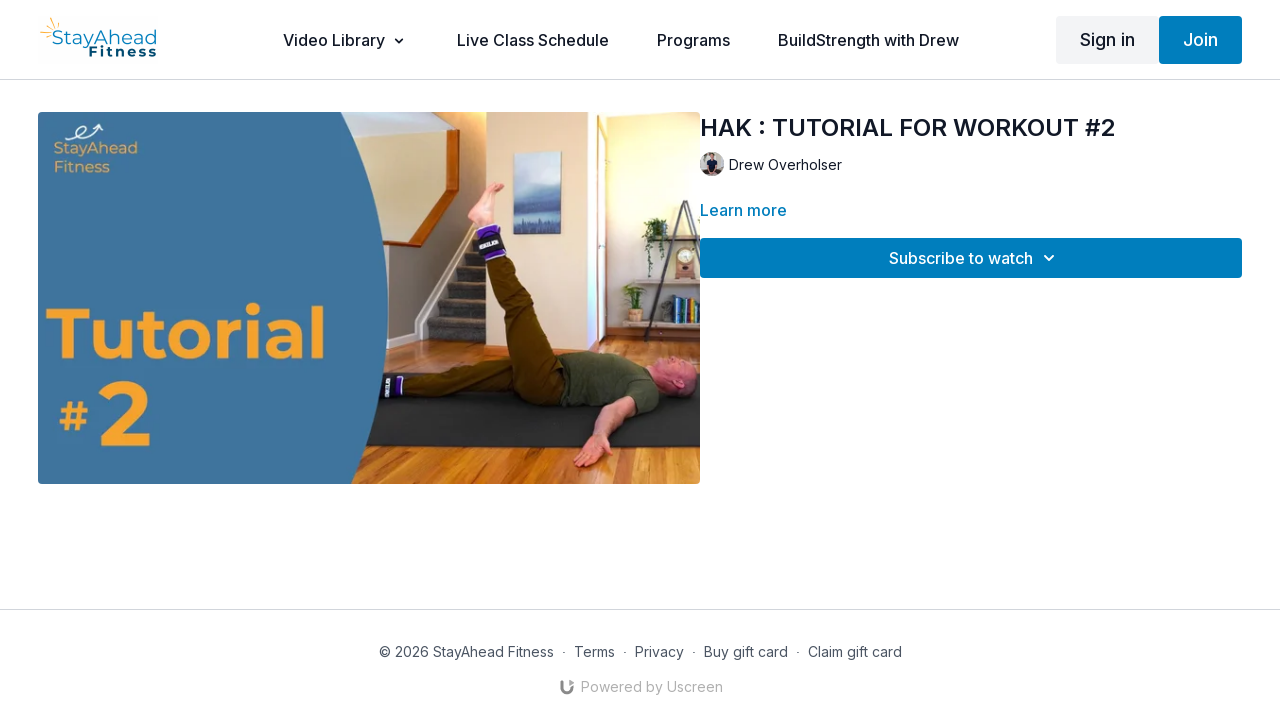

--- FILE ---
content_type: text/vnd.turbo-stream.html; charset=utf-8
request_url: https://members.stayaheadfitness.com/programs/hak-tutorial2-hb-afce5e.turbo_stream?playlist_position=thumbnails&preview=false
body_size: -273
content:
<turbo-stream action="update" target="program_show"><template>
  <turbo-frame id="program_player">
      <turbo-frame id="program_content" src="/programs/hak-tutorial2-hb-afce5e/program_content?playlist_position=thumbnails&amp;preview=false">
</turbo-frame></turbo-frame></template></turbo-stream>